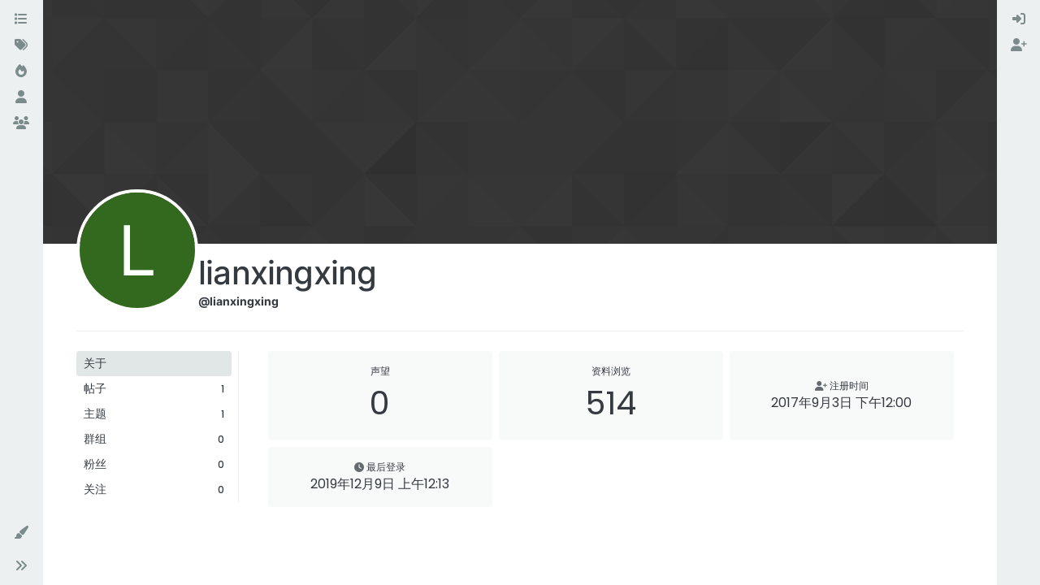

--- FILE ---
content_type: text/html; charset=utf-8
request_url: https://shine-it.net/user/lianxingxing
body_size: 9048
content:
<!DOCTYPE html>
<html lang="zh-CN" data-dir="ltr" style="direction: ltr;">
<head>
<title>lianxingxing | Odoo 中文社区</title>
<meta name="viewport" content="width&#x3D;device-width, initial-scale&#x3D;1.0" />
	<meta name="content-type" content="text/html; charset=UTF-8" />
	<meta name="apple-mobile-web-app-capable" content="yes" />
	<meta name="mobile-web-app-capable" content="yes" />
	<meta property="og:site_name" content="Odoo 中文社区" />
	<meta name="msapplication-badge" content="frequency=30; polling-uri=https://odoo.net.cn/sitemap.xml" />
	<meta name="theme-color" content="#ffffff" />
	<meta name="keywords" content="Odoo 中文,OpenERP 中文,Odoo,Odoo社区,Odoo中文社区,OpenERP,Odoo 中国,Odoo中国,Odoo培训,Odoo 二次开发,Odoo开发,Odoo教程" />
	<meta name="title" content="lianxingxing" />
	<meta name="description" />
	<meta property="og:title" content="lianxingxing" />
	<meta property="og:description" />
	<meta property="og:image" content="https://odoo.net.cn/assets/images/logo@3x.png" />
	<meta property="og:image:url" content="https://odoo.net.cn/assets/images/logo@3x.png" />
	<meta property="og:image:width" content="963" />
	<meta property="og:image:height" content="225" />
	<meta property="og:url" content="https://odoo.net.cn/user/lianxingxing" />
	
<link rel="stylesheet" type="text/css" href="/assets/client-flatly.css?v=7u2bf5a3bs3" />
<link rel="icon" type="image/x-icon" href="/assets/uploads/system/favicon.ico?v&#x3D;7u2bf5a3bs3" />
	<link rel="manifest" href="/manifest.webmanifest" crossorigin="use-credentials" />
	<link rel="search" type="application/opensearchdescription+xml" title="Odoo 中文社区" href="/osd.xml" />
	<link rel="apple-touch-icon" href="/assets/images/touch/512.png" />
	<link rel="icon" sizes="36x36" href="/assets/images/touch/36.png" />
	<link rel="icon" sizes="48x48" href="/assets/images/touch/48.png" />
	<link rel="icon" sizes="72x72" href="/assets/images/touch/72.png" />
	<link rel="icon" sizes="96x96" href="/assets/images/touch/96.png" />
	<link rel="icon" sizes="144x144" href="/assets/images/touch/144.png" />
	<link rel="icon" sizes="192x192" href="/assets/images/touch/192.png" />
	<link rel="icon" sizes="512x512" href="/assets/images/touch/512.png" />
	<link rel="prefetch" href="/assets/src/modules/composer.js?v&#x3D;7u2bf5a3bs3" />
	<link rel="prefetch" href="/assets/src/modules/composer/uploads.js?v&#x3D;7u2bf5a3bs3" />
	<link rel="prefetch" href="/assets/src/modules/composer/drafts.js?v&#x3D;7u2bf5a3bs3" />
	<link rel="prefetch" href="/assets/src/modules/composer/tags.js?v&#x3D;7u2bf5a3bs3" />
	<link rel="prefetch" href="/assets/src/modules/composer/categoryList.js?v&#x3D;7u2bf5a3bs3" />
	<link rel="prefetch" href="/assets/src/modules/composer/resize.js?v&#x3D;7u2bf5a3bs3" />
	<link rel="prefetch" href="/assets/src/modules/composer/autocomplete.js?v&#x3D;7u2bf5a3bs3" />
	<link rel="prefetch" href="/assets/templates/composer.tpl?v&#x3D;7u2bf5a3bs3" />
	<link rel="prefetch" href="/assets/language/zh-CN/topic.json?v&#x3D;7u2bf5a3bs3" />
	<link rel="prefetch" href="/assets/language/zh-CN/modules.json?v&#x3D;7u2bf5a3bs3" />
	<link rel="prefetch" href="/assets/language/zh-CN/tags.json?v&#x3D;7u2bf5a3bs3" />
	<link rel="stylesheet" href="https://odoo.net.cn/assets/plugins/nodebb-plugin-emoji/emoji/styles.css?v&#x3D;7u2bf5a3bs3" />
	<link rel="prefetch stylesheet" href="/assets/plugins/nodebb-plugin-markdown/styles/default.css" />
	<link rel="prefetch" href="/assets/language/zh-CN/markdown.json?v&#x3D;7u2bf5a3bs3" />
	
<script type="a65b40536a17e0b94acea80c-text/javascript">
var config = JSON.parse('{"relative_path":"","upload_url":"/assets/uploads","asset_base_url":"/assets","assetBaseUrl":"/assets","siteTitle":"Odoo \u4E2D\u6587\u793E\u533A","browserTitle":"Odoo \u4E2D\u6587\u793E\u533A","titleLayout":"&#123;pageTitle&#125; | &#123;browserTitle&#125;","showSiteTitle":true,"maintenanceMode":false,"postQueue":0,"minimumTitleLength":3,"maximumTitleLength":255,"minimumPostLength":8,"maximumPostLength":32767,"minimumTagsPerTopic":0,"maximumTagsPerTopic":5,"minimumTagLength":3,"maximumTagLength":15,"undoTimeout":10000,"useOutgoingLinksPage":false,"allowGuestHandles":false,"allowTopicsThumbnail":false,"usePagination":false,"disableChat":false,"disableChatMessageEditing":false,"maximumChatMessageLength":9007199254740991,"socketioTransports":["polling","websocket"],"socketioOrigins":"http://shine-it.net:* http://www.shine-it.net:* http://new.shine-it.net:* http://odoo.net.cn:* http://www.odoo.net.cn:* http://odoocn.org:* http://www.odoocn.org:*","websocketAddress":"","maxReconnectionAttempts":5,"reconnectionDelay":1500,"topicsPerPage":20,"postsPerPage":20,"maximumFileSize":20480,"theme:id":"nodebb-theme-harmony","theme:src":"https://cdn.jsdelivr.net/npm/bootswatch@5.2.3/dist/flatly/bootstrap.min.css","defaultLang":"zh-CN","userLang":"zh-CN","loggedIn":false,"uid":-1,"cache-buster":"v=7u2bf5a3bs3","topicPostSort":"oldest_to_newest","categoryTopicSort":"recently_replied","csrf_token":false,"searchEnabled":true,"searchDefaultInQuick":"titles","bootswatchSkin":"flatly","composer:showHelpTab":true,"enablePostHistory":true,"timeagoCutoff":30,"timeagoCodes":["af","am","ar","az-short","az","be","bg","bs","ca","cs","cy","da","de-short","de","dv","el","en-short","en","es-short","es","et","eu","fa-short","fa","fi","fr-short","fr","gl","he","hr","hu","hy","id","is","it-short","it","ja","jv","ko","ky","lt","lv","mk","nl","no","pl","pt-br-short","pt-br","pt-short","pt","ro","rs","ru","rw","si","sk","sl","sq","sr","sv","th","tr-short","tr","uk","ur","uz","vi","zh-CN","zh-TW"],"cookies":{"enabled":false,"message":"[[global:cookies.message]]","dismiss":"[[global:cookies.accept]]","link":"[[global:cookies.learn-more]]","link_url":"https:&#x2F;&#x2F;www.cookiesandyou.com"},"thumbs":{"size":512},"emailPrompt":1,"useragent":{"isSafari":false},"fontawesome":{"pro":false,"styles":["solid","brands","regular"],"version":"6.6.0"},"acpLang":"undefined","topicSearchEnabled":false,"disableCustomUserSkins":false,"defaultBootswatchSkin":"flatly","theme":{"enableQuickReply":true,"enableBreadcrumbs":true,"centerHeaderElements":false,"mobileTopicTeasers":false,"stickyToolbar":true,"autohideBottombar":true,"openSidebars":false,"chatModals":false},"openDraftsOnPageLoad":false,"spam-be-gone":{},"composer-default":{},"emojiCustomFirst":false,"question-and-answer":{"defaultCid_6":"on","forceQuestions":"off","defaultCid_2":"off","defaultCid_3":"off","defaultCid_4":"off","defaultCid_5":"off","defaultCid_7":"off","defaultCid_8":"off","defaultCid_9":"off","defaultCid_10":"off","defaultCid_11":"off","defaultCid_12":"off","defaultCid_13":"off","defaultCid_14":"off","defaultCid_15":"off","defaultCid_16":"off","defaultCid_18":"off","defaultCid_19":"off","toggleLock":"on","onlyAdmins":"off","defaultCid_20":"off","defaultCid_21":"off","defaultCid_22":"off","defaultCid_23":"off"},"markdown":{"highlight":1,"highlightLinesLanguageList":"[\\"python,py,gyp\\"]","hljsLanguages":["common"],"theme":"default.css","defaultHighlightLanguage":"","externalMark":false}}');
var app = {
user: JSON.parse('{"uid":-1,"username":"游客","displayname":"游客","userslug":"","fullname":"游客","email":"","icon:text":"?","icon:bgColor":"#aaa","groupTitle":"","groupTitleArray":[],"status":"offline","reputation":0,"email:confirmed":false,"unreadData":{"":{},"new":{},"watched":{},"unreplied":{}},"isAdmin":false,"isGlobalMod":false,"isMod":false,"privileges":{"chat":false,"chat:privileged":false,"upload:post:image":false,"upload:post:file":false,"signature":false,"invite":false,"group:create":false,"search:content":false,"search:users":false,"search:tags":false,"view:users":true,"view:tags":true,"view:groups":true,"local:login":false,"ban":false,"mute":false,"view:users:info":false},"blocks":[],"timeagoCode":"zh-CN","offline":true,"lastRoomId":null,"isEmailConfirmSent":false}')
};
document.documentElement.style.setProperty('--panel-offset', `${localStorage.getItem('panelOffset') || 0}px`);
</script>


</head>
<body class="page-user page-user-lianxingxing template-account-profile page-status-200 theme-harmony user-guest skin-flatly">
<a class="visually-hidden-focusable position-absolute top-0 start-0 p-3 m-3 bg-body" style="z-index: 1021;" href="#content">跳转至内容</a>
<div class="layout-container d-flex justify-content-between pb-4 pb-md-0">
<nav component="sidebar/left" class=" text-dark bg-light sidebar sidebar-left start-0 border-end vh-100 d-none d-lg-flex flex-column justify-content-between sticky-top">
<ul id="main-nav" class="list-unstyled d-flex flex-column w-100 gap-2 mt-2 overflow-y-auto">


<li class="nav-item mx-2 " title="版块">
<a class="nav-link navigation-link d-flex gap-2 justify-content-between align-items-center "  href="&#x2F;categories"  aria-label="版块">
<span class="d-flex gap-2 align-items-center text-nowrap truncate-open">
<span class="position-relative">

<i class="fa fa-fw fa-list" data-content=""></i>
<span component="navigation/count" class="visible-closed position-absolute top-0 start-100 translate-middle badge rounded-1 bg-primary hidden"></span>

</span>
<span class="nav-text small visible-open fw-semibold text-truncate">版块</span>
</span>
<span component="navigation/count" class="visible-open badge rounded-1 bg-primary hidden"></span>
</a>

</li>



<li class="nav-item mx-2 " title="标签">
<a class="nav-link navigation-link d-flex gap-2 justify-content-between align-items-center "  href="&#x2F;tags"  aria-label="标签">
<span class="d-flex gap-2 align-items-center text-nowrap truncate-open">
<span class="position-relative">

<i class="fa fa-fw fa-tags" data-content=""></i>
<span component="navigation/count" class="visible-closed position-absolute top-0 start-100 translate-middle badge rounded-1 bg-primary hidden"></span>

</span>
<span class="nav-text small visible-open fw-semibold text-truncate">标签</span>
</span>
<span component="navigation/count" class="visible-open badge rounded-1 bg-primary hidden"></span>
</a>

</li>



<li class="nav-item mx-2 " title="热门">
<a class="nav-link navigation-link d-flex gap-2 justify-content-between align-items-center "  href="&#x2F;popular"  aria-label="热门">
<span class="d-flex gap-2 align-items-center text-nowrap truncate-open">
<span class="position-relative">

<i class="fa fa-fw fa-fire" data-content=""></i>
<span component="navigation/count" class="visible-closed position-absolute top-0 start-100 translate-middle badge rounded-1 bg-primary hidden"></span>

</span>
<span class="nav-text small visible-open fw-semibold text-truncate">热门</span>
</span>
<span component="navigation/count" class="visible-open badge rounded-1 bg-primary hidden"></span>
</a>

</li>



<li class="nav-item mx-2 " title="用户">
<a class="nav-link navigation-link d-flex gap-2 justify-content-between align-items-center "  href="&#x2F;users"  aria-label="用户">
<span class="d-flex gap-2 align-items-center text-nowrap truncate-open">
<span class="position-relative">

<i class="fa fa-fw fa-user" data-content=""></i>
<span component="navigation/count" class="visible-closed position-absolute top-0 start-100 translate-middle badge rounded-1 bg-primary hidden"></span>

</span>
<span class="nav-text small visible-open fw-semibold text-truncate">用户</span>
</span>
<span component="navigation/count" class="visible-open badge rounded-1 bg-primary hidden"></span>
</a>

</li>



<li class="nav-item mx-2 " title="群组">
<a class="nav-link navigation-link d-flex gap-2 justify-content-between align-items-center "  href="&#x2F;groups"  aria-label="群组">
<span class="d-flex gap-2 align-items-center text-nowrap truncate-open">
<span class="position-relative">

<i class="fa fa-fw fa-group" data-content=""></i>
<span component="navigation/count" class="visible-closed position-absolute top-0 start-100 translate-middle badge rounded-1 bg-primary hidden"></span>

</span>
<span class="nav-text small visible-open fw-semibold text-truncate">群组</span>
</span>
<span component="navigation/count" class="visible-open badge rounded-1 bg-primary hidden"></span>
</a>

</li>


</ul>
<div class="sidebar-toggle-container align-self-start">

<div class="dropend m-2" component="skinSwitcher" title="皮肤">
<a data-bs-toggle="dropdown" href="#" role="button" class="nav-link position-relative" aria-haspopup="true" aria-expanded="false" aria-label="皮肤">
<span class="justify-content-between w-100">
<span class="d-flex gap-2 align-items-center text-nowrap truncate-open">
<span>
<i component="skinSwitcher/icon" class="fa fa-fw fa-paintbrush"></i>
</span>
<span class="nav-text small visible-open fw-semibold">皮肤</span>
</span>
</span>
</a>
<ul class="dropdown-menu p-1 text-sm overflow-auto p-1" role="menu">
<div class="d-flex">
<div>
<li class="dropdown-header">Light</li>
<div class="d-grid" style="grid-template-columns: 1fr 1fr;">

<li>
<a href="#" class="dropdown-item rounded-1" data-value="cerulean" role="menuitem">Cerulean <i class="fa fa-fw fa-check  invisible "></i></a>
</li>

<li>
<a href="#" class="dropdown-item rounded-1" data-value="cosmo" role="menuitem">Cosmo <i class="fa fa-fw fa-check  invisible "></i></a>
</li>

<li>
<a href="#" class="dropdown-item rounded-1" data-value="flatly" role="menuitem">Flatly <i class="fa fa-fw fa-check  invisible "></i></a>
</li>

<li>
<a href="#" class="dropdown-item rounded-1" data-value="journal" role="menuitem">Journal <i class="fa fa-fw fa-check  invisible "></i></a>
</li>

<li>
<a href="#" class="dropdown-item rounded-1" data-value="litera" role="menuitem">Litera <i class="fa fa-fw fa-check  invisible "></i></a>
</li>

<li>
<a href="#" class="dropdown-item rounded-1" data-value="lumen" role="menuitem">Lumen <i class="fa fa-fw fa-check  invisible "></i></a>
</li>

<li>
<a href="#" class="dropdown-item rounded-1" data-value="lux" role="menuitem">Lux <i class="fa fa-fw fa-check  invisible "></i></a>
</li>

<li>
<a href="#" class="dropdown-item rounded-1" data-value="materia" role="menuitem">Materia <i class="fa fa-fw fa-check  invisible "></i></a>
</li>

<li>
<a href="#" class="dropdown-item rounded-1" data-value="minty" role="menuitem">Minty <i class="fa fa-fw fa-check  invisible "></i></a>
</li>

<li>
<a href="#" class="dropdown-item rounded-1" data-value="morph" role="menuitem">Morph <i class="fa fa-fw fa-check  invisible "></i></a>
</li>

<li>
<a href="#" class="dropdown-item rounded-1" data-value="pulse" role="menuitem">Pulse <i class="fa fa-fw fa-check  invisible "></i></a>
</li>

<li>
<a href="#" class="dropdown-item rounded-1" data-value="sandstone" role="menuitem">Sandstone <i class="fa fa-fw fa-check  invisible "></i></a>
</li>

<li>
<a href="#" class="dropdown-item rounded-1" data-value="simplex" role="menuitem">Simplex <i class="fa fa-fw fa-check  invisible "></i></a>
</li>

<li>
<a href="#" class="dropdown-item rounded-1" data-value="sketchy" role="menuitem">Sketchy <i class="fa fa-fw fa-check  invisible "></i></a>
</li>

<li>
<a href="#" class="dropdown-item rounded-1" data-value="spacelab" role="menuitem">Spacelab <i class="fa fa-fw fa-check  invisible "></i></a>
</li>

<li>
<a href="#" class="dropdown-item rounded-1" data-value="united" role="menuitem">United <i class="fa fa-fw fa-check  invisible "></i></a>
</li>

<li>
<a href="#" class="dropdown-item rounded-1" data-value="yeti" role="menuitem">Yeti <i class="fa fa-fw fa-check  invisible "></i></a>
</li>

<li>
<a href="#" class="dropdown-item rounded-1" data-value="zephyr" role="menuitem">Zephyr <i class="fa fa-fw fa-check  invisible "></i></a>
</li>

</div>
</div>
<div>
<li class="dropdown-header">Dark</li>

<li>
<a href="#" class="dropdown-item rounded-1" data-value="cyborg" role="menuitem">Cyborg <i class="fa fa-fw fa-check  invisible "></i></a>
</li>

<li>
<a href="#" class="dropdown-item rounded-1" data-value="darkly" role="menuitem">Darkly <i class="fa fa-fw fa-check  invisible "></i></a>
</li>

<li>
<a href="#" class="dropdown-item rounded-1" data-value="quartz" role="menuitem">Quartz <i class="fa fa-fw fa-check  invisible "></i></a>
</li>

<li>
<a href="#" class="dropdown-item rounded-1" data-value="slate" role="menuitem">Slate <i class="fa fa-fw fa-check  invisible "></i></a>
</li>

<li>
<a href="#" class="dropdown-item rounded-1" data-value="solar" role="menuitem">Solar <i class="fa fa-fw fa-check  invisible "></i></a>
</li>

<li>
<a href="#" class="dropdown-item rounded-1" data-value="superhero" role="menuitem">Superhero <i class="fa fa-fw fa-check  invisible "></i></a>
</li>

<li>
<a href="#" class="dropdown-item rounded-1" data-value="vapor" role="menuitem">Vapor <i class="fa fa-fw fa-check  invisible "></i></a>
</li>

</div>
</div>
<hr class="my-1"/>
<div class="d-grid" style="grid-template-columns: 1fr 1fr;">

<li>
<a href="#" class="dropdown-item rounded-1" data-value="" role="menuitem">默认（Flatly） <i class="fa fa-fw fa-check "></i></a>
</li>

<li>
<a href="#" class="dropdown-item rounded-1" data-value="noskin" role="menuitem">不使用皮肤 <i class="fa fa-fw fa-check  invisible "></i></a>
</li>


</div>
</ul>
</div>

<div class="sidebar-toggle m-2 d-none d-lg-block">
<a href="#" role="button" component="sidebar/toggle" class="nav-link d-flex gap-2 align-items-center p-2 pointer w-100 text-nowrap" title="展开" aria-label="侧栏滚动">
<i class="fa fa-fw fa-angles-right"></i>
<i class="fa fa-fw fa-angles-left"></i>
<span class="nav-text visible-open fw-semibold small lh-1">折叠</span>
</a>
</div>
</div>
</nav>
<main id="panel" class="d-flex flex-column gap-3 flex-grow-1 mt-3" style="min-width: 0;">

<div class="container-lg px-md-4 brand-container">
<div class="col-12 d-flex border-bottom pb-3 ">
<div component="brand/wrapper" class="d-flex align-items-center gap-3 p-2 rounded-1 align-content-stretch ">


<a component="siteTitle" class="text-truncate align-self-stretch align-items-center d-flex" href="/">
<h1 class="fs-6 fw-bold text-body mb-0">Odoo 中文社区</h1>
</a>

</div>

</div>
</div>

<script type="a65b40536a17e0b94acea80c-text/javascript">
const headerEl = document.getElementById('header-menu');
if (headerEl) {
const rect = headerEl.getBoundingClientRect();
const offset = Math.max(0, rect.bottom);
document.documentElement.style.setProperty('--panel-offset', offset + `px`);
} else {
document.documentElement.style.setProperty('--panel-offset', `0px`);
}
</script>
<div class="container-lg px-md-4 d-flex flex-column gap-3 h-100 mb-5 mb-lg-0" id="content">
<noscript>
<div class="alert alert-danger">
<p>
Your browser does not seem to support JavaScript. As a result, your viewing experience will be diminished, and you have been placed in <strong>read-only mode</strong>.
</p>
<p>
Please download a browser that supports JavaScript, or enable it if it's disabled (i.e. NoScript).
</p>
</div>
</noscript>
<div class="account w-100 mx-auto">
<div class="cover position-absolute start-0 top-0 w-100" component="account/cover" style="background-image: url(/assets/images/cover-default.png); background-position: 50% 50%;">
<div class="container">



</div>
</div>
<div class="d-flex flex-column flex-md-row gap-2 w-100 pb-4 mb-4 mt-2 border-bottom">
<div  class="avatar-wrapper border border-white border-4 rounded-circle position-relative align-self-center align-self-md-start hover-parent" style="margin-top: -75px;">
<span title="lianxingxing" data-uid="9346" class="avatar  avatar-rounded" component="avatar/icon" style="--avatar-size: 142px; background-color: #33691e">L</span>

</div>
<div class="d-flex flex-column flex-md-row mt-1 justify-content-between w-100 gap-2">
<div class="d-flex flex-grow-1 flex-row gap-2">
<div class="d-flex flex-column gap-1">
<h2 class="fullname fw-semibold fs-2 tracking-tight mb-0">lianxingxing</h2>
<div class="d-flex flex-wrap gap-1 text-sm align-items-center">
<span class="username fw-bold">@lianxingxing</span>
<div class="d-flex align-items-center gap-1 p-1">

</div>
</div>
<div class="d-flex gap-2" component="user/badges"></div>

</div>
</div>
<div class="flex-shrink-0 d-flex gap-1 align-self-stretch align-self-md-start justify-content-end">





</div>
</div>
</div>
<div data-widget-area="header">

</div>
<div class="d-flex flex-column flex-md-row">
<div class="flex-shrink-0 pe-2 border-end-md text-sm mb-3 flex-basis-md-200">
<div class="sticky-md-top d-flex flex-row flex-md-column flex-wrap gap-1" style="top: 1rem;z-index: 1;">
<a href="/user/lianxingxing" class="btn btn-ghost btn-sm text-start ff-secondary fw-semibold active">
<div class="flex-grow-1">关于</div>
</a>
<a href="/user/lianxingxing/posts"class="btn btn-ghost btn-sm text-start ff-secondary fw-semibold d-flex gap-2 align-items-center





">
<div class="flex-grow-1">帖子</div>
<span class="flex-shrink-0 text-xs" title="1">1</span>
</a>
<a href="/user/lianxingxing/topics" class="btn btn-ghost btn-sm text-start ff-secondary fw-semibold d-flex gap-2 align-items-center


">
<div class="flex-grow-1">主题</div>
<span class="flex-shrink-0 text-xs" title="1">1</span>
</a>
<a href="/user/lianxingxing/groups" class="btn btn-ghost btn-sm text-start ff-secondary fw-semibold d-flex gap-2 align-items-center
">
<div class="flex-grow-1">群组</div>
<span class="flex-shrink-0 text-xs" title="0">0</span>
</a>
<a href="/user/lianxingxing/followers" class="btn btn-ghost btn-sm text-start ff-secondary fw-semibold d-flex gap-2 align-items-center
">
<div class="flex-grow-1">粉丝</div>
<span class="flex-shrink-0 text-xs" title="0">0</span>
</a>
<a href="/user/lianxingxing/following" class="btn btn-ghost btn-sm text-start ff-secondary fw-semibold d-flex gap-2 align-items-center
">
<div class="flex-grow-1">关注</div>
<span class="flex-shrink-0 text-xs" title="0">0</span>
</a>




</div>
</div>
<div class="account-content flex-grow-1 ps-md-2 ps-lg-3 ps-xl-4" style="min-width: 0;">



<div class="account-stats container">
<div class="row row-cols-2 row-cols-xl-3 row-cols-xxl-4 g-2">

<div class="stat">
<div class="align-items-center justify-content-center card card-header px-0 py-3 border-0 rounded-1 h-100">
<span class="stat-label text-xs fw-semibold">声望</span>
<span class="fs-2 ff-secondary" title="0">0</span>
</div>
</div>

<div class="stat">
<div class="align-items-center justify-content-center card card-header px-0 py-3 border-0 rounded-1 h-100">
<span class="stat-label text-xs fw-semibold">资料浏览</span>
<span class="fs-2 ff-secondary" title="
514">514</span>
</div>
</div>
<div class="stat">
<div class="align-items-center justify-content-center card card-header px-0 py-3 border-0 rounded-1 h-100 gap-2">
<span class="stat-label text-xs fw-semibold"><i class="text-muted fa-solid fa-user-plus"></i> <span>注册时间</span></span>
<span class="timeago fs-6 ff-secondary" title="2017-09-03T12:00:35.048Z"></span>
</div>
</div>
<div class="stat">
<div class="align-items-center justify-content-center card card-header px-0 py-3 border-0 rounded-1 h-100 gap-2">
<span class="stat-label text-xs fw-semibold"><i class="text-muted fa-solid fa-clock"></i> <span>最后登录</span></span>
<span class="timeago text-center text-break w-100 px-2 fs-6 ff-secondary" title="2019-12-09T00:13:29.724Z"></span>
</div>
</div>




</div>
</div>
</div>
</div>
</div><script id="ajaxify-data" type="application/json">{"uid":9346,"username":"lianxingxing","userslug":"lianxingxing","email":"","email:confirmed":true,"joindate":1504440035048,"lastonline":1575850409724,"picture":null,"icon:bgColor":"#33691e","fullname":"","location":"","birthday":"","website":"","aboutme":"","signature":"","uploadedpicture":null,"profileviews":514,"reputation":0,"postcount":1,"topiccount":1,"lastposttime":1504440117412,"banned":false,"banned:expire":0,"status":"offline","flags":null,"followerCount":0,"followingCount":0,"cover:url":"/assets/images/cover-default.png","cover:position":"50% 50%","groupTitle":null,"mutedUntil":0,"mutedReason":null,"displayname":"lianxingxing","groupTitleArray":[],"icon:text":"L","joindateISO":"2017-09-03T12:00:35.048Z","lastonlineISO":"2019-12-09T00:13:29.724Z","muted":false,"banned_until":0,"banned_until_readable":"Not Banned","aboutmeParsed":"","age":0,"emailHidden":true,"emailClass":"","moderationNote":"","isBlocked":false,"yourid":-1,"theirid":9346,"isTargetAdmin":false,"isAdmin":false,"isGlobalModerator":false,"isModerator":false,"isAdminOrGlobalModerator":false,"isAdminOrGlobalModeratorOrModerator":false,"isSelfOrAdminOrGlobalModerator":false,"canEdit":false,"canBan":false,"canMute":false,"canFlag":false,"canChangePassword":false,"isSelf":false,"isFollowing":false,"canChat":false,"hasPrivateChat":0,"iconBackgrounds":["#f44336","#e91e63","#9c27b0","#673ab7","#3f51b5","#2196f3","#009688","#1b5e20","#33691e","#827717","#e65100","#ff5722","#795548","#607d8b"],"showHidden":false,"allowProfilePicture":true,"allowCoverPicture":true,"allowProfileImageUploads":1,"allowedProfileImageExtensions":".png, .jpeg, .bmp, .gif, .jpg","groups":[],"selectedGroup":[],"disableSignatures":false,"reputation:disabled":false,"downvote:disabled":false,"profile_links":[],"websiteLink":"http://","websiteName":"","username:disableEdit":0,"email:disableEdit":1,"blocksCount":0,"counts":{"posts":1,"best":0,"controversial":0,"topics":1,"groups":0,"following":0,"followers":0},"posts":[{"pid":23800,"tid":4722,"content":"<p dir=\"auto\">回复: <a href=\"/topic/2271/%E5%88%9D%E5%A7%8B%E5%8C%96%E6%8C%87%E5%8D%97\">初始化指南<\/a><\/p>\n","uid":9346,"timestamp":1504440117412,"deleted":false,"upvotes":0,"downvotes":0,"replies":0,"votes":0,"timestampISO":"2017-09-03T12:01:57.412Z","user":{"uid":9346,"username":"lianxingxing","userslug":"lianxingxing","picture":null,"status":"offline","displayname":"lianxingxing","icon:bgColor":"#33691e","icon:text":"L"},"topic":{"uid":9346,"tid":4722,"title":"好东西，一直在研究财务相关模块","cid":4,"tags":[],"slug":"4722/好东西-一直在研究财务相关模块","deleted":0,"scheduled":false,"postcount":1,"mainPid":23800,"teaserPid":null,"timestamp":1504440117412,"titleRaw":"好东西，一直在研究财务相关模块","timestampISO":"2017-09-03T12:01:57.412Z","isQuestion":null,"isSolved":null},"category":{"cid":4,"name":"Odoo 文档合作","icon":"fa-comment","slug":"4/odoo-文档合作","parentCid":0,"bgColor":"#ab1290","color":"#FFFFFF","backgroundImage":"","imageClass":"cover"},"isMainPost":true}],"latestPosts":[{"pid":23800,"tid":4722,"content":"<p dir=\"auto\">回复: <a href=\"/topic/2271/%E5%88%9D%E5%A7%8B%E5%8C%96%E6%8C%87%E5%8D%97\">初始化指南<\/a><\/p>\n","uid":9346,"timestamp":1504440117412,"deleted":false,"upvotes":0,"downvotes":0,"replies":0,"votes":0,"timestampISO":"2017-09-03T12:01:57.412Z","user":{"uid":9346,"username":"lianxingxing","userslug":"lianxingxing","picture":null,"status":"offline","displayname":"lianxingxing","icon:bgColor":"#33691e","icon:text":"L"},"topic":{"uid":9346,"tid":4722,"title":"好东西，一直在研究财务相关模块","cid":4,"tags":[],"slug":"4722/好东西-一直在研究财务相关模块","deleted":0,"scheduled":false,"postcount":1,"mainPid":23800,"teaserPid":null,"timestamp":1504440117412,"titleRaw":"好东西，一直在研究财务相关模块","timestampISO":"2017-09-03T12:01:57.412Z","isQuestion":null,"isSolved":null},"category":{"cid":4,"name":"Odoo 文档合作","icon":"fa-comment","slug":"4/odoo-文档合作","parentCid":0,"bgColor":"#ab1290","color":"#FFFFFF","backgroundImage":"","imageClass":"cover"},"isMainPost":true}],"bestPosts":[],"breadcrumbs":[{"text":"[[global:home]]","url":"https://odoo.net.cn"},{"text":"lianxingxing"}],"title":"lianxingxing","loggedIn":false,"loggedInUser":{"uid":-1,"username":"[[global:guest]]","picture":"","icon:text":"?","icon:bgColor":"#aaa"},"relative_path":"","template":{"name":"account/profile","account/profile":true},"url":"/user/lianxingxing","bodyClass":"page-user page-user-lianxingxing template-account-profile page-status-200 theme-harmony user-guest","_header":{"tags":{"meta":[{"name":"viewport","content":"width&#x3D;device-width, initial-scale&#x3D;1.0"},{"name":"content-type","content":"text/html; charset=UTF-8","noEscape":true},{"name":"apple-mobile-web-app-capable","content":"yes"},{"name":"mobile-web-app-capable","content":"yes"},{"property":"og:site_name","content":"Odoo 中文社区"},{"name":"msapplication-badge","content":"frequency=30; polling-uri=https://odoo.net.cn/sitemap.xml","noEscape":true},{"name":"theme-color","content":"#ffffff"},{"name":"keywords","content":"Odoo 中文,OpenERP 中文,Odoo,Odoo社区,Odoo中文社区,OpenERP,Odoo 中国,Odoo中国,Odoo培训,Odoo 二次开发,Odoo开发,Odoo教程"},{"name":"title","content":"lianxingxing","noEscape":true},{"name":"description","content":""},{"property":"og:title","content":"lianxingxing","noEscape":true},{"property":"og:description","content":""},{"property":"og:image","content":"https://odoo.net.cn/assets/images/logo@3x.png","noEscape":true},{"property":"og:image:url","content":"https://odoo.net.cn/assets/images/logo@3x.png","noEscape":true},{"property":"og:image:width","content":"963"},{"property":"og:image:height","content":"225"},{"content":"https://odoo.net.cn/user/lianxingxing","property":"og:url"}],"link":[{"rel":"icon","type":"image/x-icon","href":"/assets/uploads/system/favicon.ico?v&#x3D;7u2bf5a3bs3"},{"rel":"manifest","href":"/manifest.webmanifest","crossorigin":"use-credentials"},{"rel":"search","type":"application/opensearchdescription+xml","title":"Odoo 中文社区","href":"/osd.xml"},{"rel":"apple-touch-icon","href":"/assets/images/touch/512.png"},{"rel":"icon","sizes":"36x36","href":"/assets/images/touch/36.png"},{"rel":"icon","sizes":"48x48","href":"/assets/images/touch/48.png"},{"rel":"icon","sizes":"72x72","href":"/assets/images/touch/72.png"},{"rel":"icon","sizes":"96x96","href":"/assets/images/touch/96.png"},{"rel":"icon","sizes":"144x144","href":"/assets/images/touch/144.png"},{"rel":"icon","sizes":"192x192","href":"/assets/images/touch/192.png"},{"rel":"icon","sizes":"512x512","href":"/assets/images/touch/512.png"},{"rel":"prefetch","href":"/assets/src/modules/composer.js?v&#x3D;7u2bf5a3bs3"},{"rel":"prefetch","href":"/assets/src/modules/composer/uploads.js?v&#x3D;7u2bf5a3bs3"},{"rel":"prefetch","href":"/assets/src/modules/composer/drafts.js?v&#x3D;7u2bf5a3bs3"},{"rel":"prefetch","href":"/assets/src/modules/composer/tags.js?v&#x3D;7u2bf5a3bs3"},{"rel":"prefetch","href":"/assets/src/modules/composer/categoryList.js?v&#x3D;7u2bf5a3bs3"},{"rel":"prefetch","href":"/assets/src/modules/composer/resize.js?v&#x3D;7u2bf5a3bs3"},{"rel":"prefetch","href":"/assets/src/modules/composer/autocomplete.js?v&#x3D;7u2bf5a3bs3"},{"rel":"prefetch","href":"/assets/templates/composer.tpl?v&#x3D;7u2bf5a3bs3"},{"rel":"prefetch","href":"/assets/language/zh-CN/topic.json?v&#x3D;7u2bf5a3bs3"},{"rel":"prefetch","href":"/assets/language/zh-CN/modules.json?v&#x3D;7u2bf5a3bs3"},{"rel":"prefetch","href":"/assets/language/zh-CN/tags.json?v&#x3D;7u2bf5a3bs3"},{"rel":"stylesheet","href":"https://odoo.net.cn/assets/plugins/nodebb-plugin-emoji/emoji/styles.css?v&#x3D;7u2bf5a3bs3"},{"rel":"prefetch stylesheet","type":"","href":"/assets/plugins/nodebb-plugin-markdown/styles/default.css"},{"rel":"prefetch","href":"/assets/language/zh-CN/markdown.json?v&#x3D;7u2bf5a3bs3"}]}},"widgets":{}}</script></div><!-- /.container#content -->
</main>
<nav component="sidebar/right" class=" text-dark bg-light sidebar sidebar-right end-0 border-start vh-100 d-none d-lg-flex flex-column sticky-top">

<ul id="logged-out-menu" class="list-unstyled d-flex flex-column w-100 gap-2 mt-2" role="menu">
<li class="nav-item mx-2 order-last order-md-first" title="登录" role="menuitem">
<a class="nav-link" href="/login" aria-label="登录">
<span class="d-flex gap-2 align-items-center text-nowrap truncate-open">
<span class="position-relative">
<i class="fa fa-fw fa-sign-in"></i>
</span>
<span class="nav-text small visible-open fw-semibold">登录</span>
</span>
</a>
</li>
<hr class="my-2 mx-2 visible-open">

<li class="nav-item mx-2" title="注册" role="menuitem">
<span class="text-xs visible-open">没有帐号？</span>
<a class="nav-link" href="/register" aria-label="注册">
<span class="d-flex gap-2 align-items-center text-nowrap truncate-open">
<span class="position-relative">
<i class="fa fa-fw fa-user-plus"></i>
</span>
<span class="nav-text small visible-open fw-semibold">注册</span>
</span>
</a>
</li>
<hr class="my-2 mx-2 visible-open">



<li component="sidebar/search" class="visible-open nav-item mx-2 search">
<div class="d-flex gap-2 py-1 px-2 align-items-center" title="登录或注册以进行搜索。">
<i class="fa fa-fw fa-search"></i>
<span class="nav-text visible-open text-xs">登录或注册以进行搜索。</span>
</div>
</li>


</ul>

<div class="visible-open small text-secondary mt-auto" data-widget-area="sidebar-footer">

</div>
</nav>
</div>
<div component="bottombar" class="bottombar d-flex flex-column d-lg-none fixed-bottom ff-secondary gap-1 align-items-center" style="bottom: 0px;">
<div class="d-flex w-100">
<div class="pagination-block text-bg-light m-2 rounded-1 border border-gray-300 w-100" style="height:30px;">
<div class="position-relative">
<div class="progress-bar rounded-1 bg-info d-block position-absolute" style="height:28px;"></div>
</div>
<div class="wrapper dropup-center d-flex align-items-center justify-content-between w-100 h-100" style="padding: 5px 0px;">
<div class="d-flex">
<div class="lh-1 px-2">
<i class="fa fa-angles-left pointer fa-fw pagetop fs-5" style="z-index: 1;"></i>
</div>

</div>
<a href="#" class="text-reset dropdown-toggle d-inline-block px-3 text-decoration-none" data-bs-toggle="dropdown" aria-haspopup="true" aria-expanded="false">
<span class="d-inline-flex gap-2 align-items-center pagination-text position-relative fw-bold"></span>
</a>
<div class="d-flex">

<div class="lh-1 px-2">
<i class="fa fa-angles-right pointer fa-fw pagebottom fs-5" style="z-index: 1;"></i>
</div>
</div>
<ul class="dropdown-menu p-0" role="menu" style="width: 100%;">
<li class="p-3">
<div class="row">
<div class="col-8 post-content overflow-hidden mb-3" style="height: 350px;"></div>
<div class="col-4 ps-0 text-end">
<div class="scroller-content">
<span class="pointer pagetop">第一个帖子 <i class="fa fa-angle-double-up"></i></span>
<div class="scroller-container border-gray-200" style="height: 300px;">
<div class="scroller-thumb position-relative text-nowrap" style="height: 40px;">
<span class="thumb-text text-sm fw-bold user-select-none position-relative pe-2" style="top: -15px;"></span>
<div class="rounded-2 scroller-thumb-icon bg-primary d-inline-block position-relative" style="width: 9px; height:40px;"></div>
</div>
</div>
<span class="pointer pagebottom">最后一个帖子 <i class="fa fa-angle-double-down"></i></span>
</div>
</div>
</div>
<div class="row">
<div class="col-6">
<button id="myNextPostBtn" class="btn btn-outline-secondary form-control text-truncate" disabled>转到我的下一个帖子</button>
</div>
<div class="col-6">
<input type="number" class="form-control" id="indexInput" placeholder="跳转到帖子">
</div>
</div>
</li>
</ul>
</div>
</div>
</div>
<div class="bottombar-nav p-2 text-dark bg-light d-flex justify-content-between align-items-center w-100">
<div class="bottombar-nav-left d-flex gap-3 align-items-center">
<div>
<a href="#" role="button" class="nav-link d-flex justify-content-between align-items-center position-relative" data-bs-toggle="dropdown" aria-haspopup="true" aria-expanded="false">
<span class="position-relative">
<i class="fa fa-fw fa-lg fa-bars"></i>
<span component="unread/count" data-unread-url="/unread" class="position-absolute top-0 start-100 translate-middle badge rounded-1 bg-primary hidden">0</span>
</span>
</a>
<ul class="navigation-dropdown dropdown-menu" role="menu">


<li class="nav-item " title="版块">
<a class="nav-link navigation-link px-3 py-2 "  href="&#x2F;categories" >
<span class="d-inline-flex justify-content-between align-items-center w-100">
<span class="text-nowrap">

<i class="fa fa-fw fa-list" data-content=""></i>

<span class="nav-text px-2 fw-semibold">版块</span>
</span>
<span component="navigation/count" class="badge rounded-1 bg-primary hidden"></span>
</span>
</a>

</li>



<li class="nav-item " title="标签">
<a class="nav-link navigation-link px-3 py-2 "  href="&#x2F;tags" >
<span class="d-inline-flex justify-content-between align-items-center w-100">
<span class="text-nowrap">

<i class="fa fa-fw fa-tags" data-content=""></i>

<span class="nav-text px-2 fw-semibold">标签</span>
</span>
<span component="navigation/count" class="badge rounded-1 bg-primary hidden"></span>
</span>
</a>

</li>



<li class="nav-item " title="热门">
<a class="nav-link navigation-link px-3 py-2 "  href="&#x2F;popular" >
<span class="d-inline-flex justify-content-between align-items-center w-100">
<span class="text-nowrap">

<i class="fa fa-fw fa-fire" data-content=""></i>

<span class="nav-text px-2 fw-semibold">热门</span>
</span>
<span component="navigation/count" class="badge rounded-1 bg-primary hidden"></span>
</span>
</a>

</li>



<li class="nav-item " title="用户">
<a class="nav-link navigation-link px-3 py-2 "  href="&#x2F;users" >
<span class="d-inline-flex justify-content-between align-items-center w-100">
<span class="text-nowrap">

<i class="fa fa-fw fa-user" data-content=""></i>

<span class="nav-text px-2 fw-semibold">用户</span>
</span>
<span component="navigation/count" class="badge rounded-1 bg-primary hidden"></span>
</span>
</a>

</li>



<li class="nav-item " title="群组">
<a class="nav-link navigation-link px-3 py-2 "  href="&#x2F;groups" >
<span class="d-inline-flex justify-content-between align-items-center w-100">
<span class="text-nowrap">

<i class="fa fa-fw fa-group" data-content=""></i>

<span class="nav-text px-2 fw-semibold">群组</span>
</span>
<span component="navigation/count" class="badge rounded-1 bg-primary hidden"></span>
</span>
</a>

</li>


</ul>
</div>
</div>
<div class="bottombar-nav-right d-flex gap-3 align-items-center">
<div>

<ul id="logged-out-menu" class="list-unstyled d-flex w-100 gap-3 mb-0 logged-out-menu">


<li class="nav-item mx-2" title="注册">
<a class="nav-link" href="/register">
<i class="fa fa-fw fa-user-plus"></i>
</a>
</li>

<li class="nav-item mx-2" title="登录">
<a class="nav-link" href="/login">
<i class="fa fa-fw fa-sign-in"></i>
</a>
</li>
</ul>

</div>
</div>
</div>
</div>

<script defer src="/assets/nodebb.min.js?v=7u2bf5a3bs3" type="a65b40536a17e0b94acea80c-text/javascript"></script>

<script type="a65b40536a17e0b94acea80c-text/javascript">
if (document.readyState === 'loading') {
document.addEventListener('DOMContentLoaded', prepareFooter);
} else {
prepareFooter();
}
function prepareFooter() {

$(document).ready(function () {
app.coldLoad();
});
}
</script>
<script src="/cdn-cgi/scripts/7d0fa10a/cloudflare-static/rocket-loader.min.js" data-cf-settings="a65b40536a17e0b94acea80c-|49" defer></script><script defer src="https://static.cloudflareinsights.com/beacon.min.js/vcd15cbe7772f49c399c6a5babf22c1241717689176015" integrity="sha512-ZpsOmlRQV6y907TI0dKBHq9Md29nnaEIPlkf84rnaERnq6zvWvPUqr2ft8M1aS28oN72PdrCzSjY4U6VaAw1EQ==" data-cf-beacon='{"version":"2024.11.0","token":"6f350f6c9fb742eea3dc86a096742b8a","r":1,"server_timing":{"name":{"cfCacheStatus":true,"cfEdge":true,"cfExtPri":true,"cfL4":true,"cfOrigin":true,"cfSpeedBrain":true},"location_startswith":null}}' crossorigin="anonymous"></script>
</body>
</html>

--- FILE ---
content_type: application/javascript; charset=UTF-8
request_url: https://shine-it.net/assets/41427.35a227133285784bce6f.min.js
body_size: 10387
content:
"use strict";(self.webpackChunknodebb=self.webpackChunknodebb||[]).push([[41427,61861,99127,34590,13201,98813,68326,87549,34271,1091,25432,15794,92717,87212,33069,49897,69749],{86174:(C,E,l)=>{var g,d;g=[l(19046),l(71949),l(11599),l(29930)],d=function(m,p,a,u){const w={};w.prepareDOM=function(){app.user.uid>0&&m.initUnreadTopics(),p.prepareDOM(),a.prepareDOM(),c(),h(),y()};function c(){$('[component="header/usercontrol"] [data-status]').off("click").on("click",function(n){const o=$(this).attr("data-status");socket.emit("user.setStatus",o,function(i){if(i)return u.error(i);$('[data-uid="'+app.user.uid+'"] [component="user/status"], [component="header/profilelink"] [component="user/status"]').removeClass("away online dnd offline").addClass(o),$('[component="header/usercontrol"] [data-status]').each(function(){$(this).toggleClass("selected",$(this).attr("data-status")===o)}),app.user.status=o}),n.preventDefault()})}function h(){const n=utils.findBootstrapEnvironment();n==="xs"||n==="sm"||utils.isTouchDevice()||$("#header-menu #main-nav").tooltip({selector:".nav-item",placement:"bottom",trigger:"hover",container:"body",animation:!1})}function y(){$("body").on("click",'[component="user/logout"]',function(){return l.e(20739).then(function(){var n=[l(75427)];(function(o){o()}).apply(null,n)}).catch(l.oe),!1})}return w}.apply(E,g),d!==void 0&&(C.exports=d)},11599:(C,E,l)=>{var g,d;g=[l(52473),l(91749),l(49897)],d=function(m,p,a){const u={};u.prepareDOM=function(){const n=$('[component="chat/dropdown"]');n.length&&(n.on("show.bs.dropdown",o=>{y("loadChatsDropdown",$(o.target).parent().find('[component="chat/list"]'))}),n.each((o,i)=>{const t=$(i).parent().find(".dropdown-menu");t.hasClass("show")&&y("loadChatsDropdown",t.find('[component="chat/list"]'))}),socket.removeListener("event:chats.receive",w),socket.on("event:chats.receive",w),socket.removeListener("event:chats.typing",c),socket.on("event:chats.typing",c),socket.removeListener("event:chats.roomRename",h),socket.on("event:chats.roomRename",h),socket.on("event:unread.updateChatCount",async function(o){if(o){const[f,D]=await app.require(["chat","forum/chats"]);if(f.isFromBlockedUser(o.fromUid)||f.isLookingAtRoom(o.roomId)||app.user.uid===parseInt(o.fromUid,10))return;D.markChatPageElUnread(o),D.updateTeaser(o.roomId,o.teaser)}let{count:i}=await a.get("/chats/unread");const t=m.get("chat/icon");i=Math.max(0,i),t.toggleClass("fa-comment",i>0).toggleClass("fa-comment-o",i<=0);const r=i>99?"99+":i;m.get("chat/icon").toggleClass("unread-count",i>0).attr("data-content",r),m.get("chat/count").toggleClass("hidden",i<=0).text(r),p.fire("action:chat.updateCount",{count:i})}))};function w(n){y("onChatMessageReceived",n)}function c(n){y("onUserTyping",n)}function h(n){y("onRoomRename",n)}async function y(n,o){(await app.require("chat"))[n](o)}return u}.apply(E,g),d!==void 0&&(C.exports=d)},71949:(C,E,l)=>{var g;g=function(){const d={};d.prepareDOM=function(){const u=$('[component="notifications"] [data-bs-toggle="dropdown"]');u.length&&(u.on("show.bs.dropdown",w=>{a("loadNotifications",$(w.target).parent().find('[component="notifications/list"]'))}),u.each((w,c)=>{const h=$(c).parent().find(".dropdown-menu");h.hasClass("show")&&a("loadNotifications",h.find('[component="notifications/list"]'))}),socket.removeListener("event:new_notification",m),socket.on("event:new_notification",m),socket.removeListener("event:notifications.updateCount",p),socket.on("event:notifications.updateCount",p))};function m(u){a("onNewNotification",u)}function p(u){a("updateNotifCount",u)}function a(u,w){Promise.all([l.e(65928),l.e(81307)]).then(function(){var c=[l(36849)];(function(h){h[u](w)}).apply(null,c)}).catch(l.oe)}return d}.call(E,l,E,C),g!==void 0&&(C.exports=g)},19046:(C,E,l)=>{var g,d;g=[l(91749)],d=function(m){const p={},a={ignoring:1,notwatching:2,watching:3};p.initUnreadTopics=function(){const c=app.user.unreadData;function h(o){if(o&&o.posts&&o.posts.length&&c){const i=o.posts[0];if(parseInt(i.uid,10)===parseInt(app.user.uid,10)||!i.topic.isFollowing&&i.categoryWatchState!==a.watching)return;const t=i.topic.tid;(!c[""][t]||!c.new[t]||!c.watched[t]||!c.unreplied[t])&&n(t),c[""][t]||(y(""),c[""][t]=!0),i.isMain&&parseInt(i.uid,10)!==parseInt(app.user.uid,10)&&!c.new[t]&&(y("new"),c.new[t]=!0),parseInt(i.topic.postcount,10)<=1&&!c.unreplied[t]&&(y("unreplied"),c.unreplied[t]=!0),i.topic.isFollowing&&!c.watched[t]&&(y("watched"),c.watched[t]=!0)}}function y(o){const i="/unread"+(o?"?filter="+o:""),t=1+parseInt($('a[href="'+config.relative_path+i+'"].navigation-link i').attr("data-content"),10);w(i,t)}function n(o){$('[data-tid="'+o+'"]').addClass("unread")}$(window).on("action:ajaxify.end",function(){ajaxify.data.template.topic&&["","new","watched","unreplied"].forEach(function(o){delete c[o][ajaxify.data.tid]})}),socket.removeListener("event:new_post",h),socket.on("event:new_post",h),socket.removeListener("event:unread.updateCount",u),socket.on("event:unread.updateCount",u)};function u(c){w("/unread",c.unreadTopicCount),w("/unread?filter=new",c.unreadNewTopicCount),w("/unread?filter=watched",c.unreadWatchedTopicCount),w("/unread?filter=unreplied",c.unreadUnrepliedTopicCount)}function w(c,h){if(!utils.isNumber(h))return;h=Math.max(0,h);const y=h>99?"99+":h,n=$('a[href="'+config.relative_path+c+'"].navigation-link');n.find("i").toggleClass("unread-count",h>0).attr("data-content",y),n.find('[component="navigation/count"]').toggleClass("hidden",h<=0).text(h),n.length&&($('#mobile-menu [data-unread-url="'+c+'"]').attr("data-content",y),$('[component="unread/count"][data-unread-url="'+c+'"]').toggleClass("hidden",h<=0).text(y)),m.fire("action:unread.updateCount",{url:c,count:h})}return p.updateUnreadTopicCount=w,p}.apply(E,g),d!==void 0&&(C.exports=d)},25967:(C,E,l)=>{var g,d;g=[l(40027)],d=function(m){const p={};return p.init=function(){$("body").on("click",'[component="pagination/select-page"]',function(){return m.prompt("[[global:enter-page-number]]",function(a){p.loadPage(a)}),!1})},p.loadPage=function(a,u){if(u=u||function(){},a=parseInt(a,10),!utils.isNumber(a)||a<1||a>ajaxify.data.pagination.pageCount)return;const w=utils.params();w.page=a;const c=window.location.pathname+"?"+$.param(w);ajaxify.go(c,u)},p.nextPage=function(a){p.loadPage(ajaxify.data.pagination.currentPage+1,a)},p.previousPage=function(a){p.loadPage(ajaxify.data.pagination.currentPage-1,a)},p}.apply(E,g),d!==void 0&&(C.exports=d)},49897:(C,E,l)=>{l.r(E),l.d(E,{del:()=>i,get:()=>c,head:()=>h,patch:()=>n,post:()=>y,put:()=>o});var g=l(91749),d=l.n(g),m=l(40027),p=l.n(m);const a=config.relative_path+"/api/v3";async function u(t,r){if(t.url=t.url.startsWith("/api")?config.relative_path+t.url:a+t.url,typeof r=="function"){w(t).then(f=>r(null,f),f=>r(f));return}try{return await w(t)}catch(f){if(f.message==="A valid login session was not found. Please log in and try again."){const{url:D}=await(0,g.fire)("filter:admin.reauth",{url:"login"});return(0,m.confirm)("[[error:api.reauth-required]]",x=>{x&&ajaxify.go(D)})}throw f}}async function w(t){const{url:r}=t;delete t.url,t.data&&!(t.data instanceof FormData)&&(t.data=JSON.stringify(t.data||{}),t.headers["content-type"]="application/json; charset=utf-8"),{options:t}=await(0,g.fire)("filter:api.options",{options:t}),t.data&&(t.body=t.data,delete t.data);const f=await fetch(r,t),{headers:D}=f,x=D.get("content-type"),S=x&&x.startsWith("application/json");let k;if(t.method!=="HEAD"&&(S?k=await f.json():k=await f.text()),!f.ok)throw k?new Error(S?k.status.message:k):new Error(f.statusText);return S&&k&&k.hasOwnProperty("status")&&k.hasOwnProperty("response")?k.response:k}function c(t,r,f){return u({url:t+(r&&Object.keys(r).length?"?"+$.param(r):"")},f)}function h(t,r,f){return u({url:t+(r&&Object.keys(r).length?"?"+$.param(r):""),method:"HEAD"},f)}function y(t,r,f){return u({url:t,method:"POST",data:r,headers:{"x-csrf-token":config.csrf_token}},f)}function n(t,r,f){return u({url:t,method:"PATCH",data:r,headers:{"x-csrf-token":config.csrf_token}},f)}function o(t,r,f){return u({url:t,method:"PUT",data:r,headers:{"x-csrf-token":config.csrf_token}},f)}function i(t,r,f){return u({url:t,method:"DELETE",data:r,headers:{"x-csrf-token":config.csrf_token}},f)}},29869:C=>{C.exports=function(E,l,g){l.setGlobal("true",!0),l.setGlobal("false",!1);const d=24*60*60*1e3,m={displayMenuItem:a,buildMetaTag:u,buildLinkTag:w,stringify:c,escape:h,stripTags:y,buildCategoryIcon:n,buildCategoryLabel:o,generateCategoryBackground:i,generateChildrenCategories:t,generateTopicClass:r,membershipBtn:f,spawnPrivilegeStates:D,localeToHTML:x,renderTopicImage:S,renderDigestAvatar:k,userAgentIcons:A,buildAvatar:T,increment:P,generateWroteReplied:B,generateRepliedTo:R,generateWrote:F,isoTimeToLocaleString:O,shouldHideReplyContainer:j,humanReadableNumber:K,formattedNumber:H,txEscape:z,generatePlaceholderWave:Y,register:q,__escape:p};function p(e){return e}function a(e,s){const v=e.navigation[s];return!(!v||v.route.match("/users")&&e.user&&!e.user.privileges["view:users"]||v.route.match("/tags")&&e.user&&!e.user.privileges["view:tags"]||v.route.match("/groups")&&e.user&&!e.user.privileges["view:groups"])}function u(e){const s=e.name?'name="'+e.name+'" ':"",v=e.property?'property="'+e.property+'" ':"",I=e.content?'content="'+e.content.replace(/\n/g," ")+'" ':"";return"<meta "+s+v+I+`/>
	`}function w(e){const s=["link","rel","as","type","href","sizes","title","crossorigin"],[v,I,b,_,N,L,M,W]=s.map(U=>e[U]?`${U}="${e[U]}" `:"");return"<link "+v+I+b+_+L+M+N+W+`/>
	`}function c(e){return JSON.stringify(e).replace(/&/gm,"&amp;").replace(/</gm,"&lt;").replace(/>/gm,"&gt;").replace(/"/g,"&quot;")}function h(e){return E.escapeHTML(e)}function y(e){return E.stripHTMLTags(e)}function n(e,s,v){return e?`<span class="icon d-inline-flex justify-content-center align-items-center align-middle ${v}" style="${i(e)} width:${s}; height: ${s}; font-size: ${parseInt(s,10)/2}px;">${e.icon?`<i class="fa fa-fw ${e.icon}"></i>`:""}</span>`:""}function o(e,s="a",v=""){if(!e)return"";const I=s==="a"?`href="${g}/category/${e.slug}"`:"";return`<${s} ${I} class="badge px-1 text-truncate text-decoration-none ${v}" style="color: ${e.color};background-color: ${e.bgColor};border-color: ${e.bgColor}!important; max-width: 70vw;">
			${e.icon&&e.icon!=="fa-nbb-none"?`<i class="fa fa-fw ${e.icon}"></i>`:""}
			${e.name}
		</${s}>`}function i(e){if(!e)return"";const s=[];return e.bgColor&&(s.push("background-color: "+e.bgColor),s.push(`border-color: ${e.bgColor}!important`)),e.color&&s.push("color: "+e.color),e.backgroundImage&&(s.push("background-image: url("+e.backgroundImage+")"),e.imageClass&&s.push("background-size: "+e.imageClass)),s.join("; ")+";"}function t(e){let s="";return!e||!e.children||!e.children.length||(e.children.forEach(function(v){if(v&&!v.isSection){const I=v.link?v.link:g+"/category/"+v.slug;s+='<span class="category-children-item float-start"><div role="presentation" class="icon float-start" style="'+i(v)+'"><i class="fa fa-fw '+v.icon+'"></i></div><a href="'+I+'"><small>'+v.name+"</small></a></span>"}}),s=s&&'<span class="category-children">'+s+"</span>"),s}function r(e){return["locked","pinned","deleted","unread","scheduled"].filter(v=>!!e[v]).join(" ")}function f(e,s=""){return e.isMember&&e.name!=="administrators"?`<button class="btn btn-danger ${s}" data-action="leave" data-group="${e.displayName}" ${e.disableLeave?" disabled":""}><i class="fa fa-times"></i> [[groups:membership.leave-group]]</button>`:e.isPending&&e.name!=="administrators"?`<button class="btn btn-warning disabled ${s}"><i class="fa fa-clock-o"></i> [[groups:membership.invitation-pending]]</button>`:e.isInvited?`<button class="btn btn-warning" data-action="rejectInvite" data-group="${e.displayName}">[[groups:membership.reject]]</button><button class="btn btn-success" data-action="acceptInvite" data-group="${e.name}"><i class="fa fa-plus"></i> [[groups:membership.accept-invitation]]</button>`:!e.disableJoinRequests&&e.name!=="administrators"?`<button class="btn btn-success ${s}" data-action="join" data-group="${e.displayName}"><i class="fa fa-plus"></i> [[groups:membership.join-group]]</button>`:""}function D(e,s,v){const I=[];for(const b in s)s.hasOwnProperty(b)&&I.push({name:b,state:s[b],type:v[b]});return I.map(function(b){const _=["groups:moderate","groups:posts:upvote","groups:posts:downvote","groups:local:login","groups:group:create"],N=["groups:find","groups:read","groups:topics:read","groups:view:users","groups:view:tags","groups:view:groups"],L=["groups:moderate"],M=e==="guests"&&(_.includes(b.name)||b.name.startsWith("groups:admin:"))||e==="spiders"&&!N.includes(b.name)||e==="Global Moderators"&&L.includes(b.name);return`
				<td data-privilege="${b.name}" data-value="${b.state}" data-type="${b.type}">
					<div class="form-check text-center">
						<input class="form-check-input float-none" autocomplete="off" type="checkbox"${b.state?" checked":""}${M?' disabled="disabled"':""} />
					</div>
				</td>
			`}).join("")}function x(e,s){return e=e||s||"en-GB",e.replace("_","-")}function S(e){return e.thumb?'<img src="'+e.thumb+'" class="img-circle user-img" title="'+e.user.username+'" />':'<img component="user/picture" data-uid="'+e.user.uid+'" src="'+e.user.picture+'" class="user-img" title="'+e.user.username+'" />'}function k(e){return e.teaser?e.teaser.user.picture?'<img style="vertical-align: middle; width: 32px; height: 32px; border-radius: 50%;" src="'+e.teaser.user.picture+'" title="'+e.teaser.user.username+'" />':'<div style="vertical-align: middle; width: 32px; height: 32px; line-height: 32px; font-size: 16px; background-color: '+e.teaser.user["icon:bgColor"]+'; color: white; text-align: center; display: inline-block; border-radius: 50%;">'+e.teaser.user["icon:text"]+"</div>":e.user.picture?'<img style="vertical-align: middle; width: 32px; height: 32px; border-radius: 50%;" src="'+e.user.picture+'" title="'+e.user.username+'" />':'<div style="vertical-align: middle; width: 32px; height: 32px; line-height: 32px; font-size: 16px; background-color: '+e.user["icon:bgColor"]+'; color: white; text-align: center; display: inline-block; border-radius: 50%;">'+e.user["icon:text"]+"</div>"}function A(e){let s="";switch(e.platform){case"Linux":s+='<i class="fa fa-fw fa-linux"></i>';break;case"Microsoft Windows":s+='<i class="fa fa-fw fa-windows"></i>';break;case"Apple Mac":s+='<i class="fa fa-fw fa-apple"></i>';break;case"Android":s+='<i class="fa fa-fw fa-android"></i>';break;case"iPad":s+='<i class="fa fa-fw fa-tablet"></i>';break;case"iPod":case"iPhone":s+='<i class="fa fa-fw fa-mobile"></i>';break;default:s+='<i class="fa fa-fw fa-question-circle"></i>';break}switch(e.browser){case"Chrome":s+='<i class="fa fa-fw fa-chrome"></i>';break;case"Firefox":s+='<i class="fa fa-fw fa-firefox"></i>';break;case"Safari":s+='<i class="fa fa-fw fa-safari"></i>';break;case"IE":s+='<i class="fa fa-fw fa-internet-explorer"></i>';break;case"Edge":s+='<i class="fa fa-fw fa-edge"></i>';break;default:s+='<i class="fa fa-fw fa-question-circle"></i>';break}return s}function T(e,s,v,I,b){e||(e=this),I=I||"";const _=new Map([["title",e.username],["data-uid",e.uid],["class",`avatar ${I}${v?" avatar-rounded":""}`]]),N=[`--avatar-size: ${s};`],L=W=>Array.from(W).reduce((U,[Q,G])=>(U+=` ${Q}="${G}"`,U),"");let M="";return e.picture&&(M+=`<img${L(_)} alt="${e.username}" loading="lazy" component="${b||"avatar/picture"}" src="${e.picture}" style="${N.join(" ")}" onError="this.remove()" itemprop="image" />`),M+=`<span${L(_)} component="${b||"avatar/icon"}" style="${N.join(" ")} background-color: ${e["icon:bgColor"]}">${e["icon:text"]}</span>`,M}function P(e,s){return String(e+parseInt(s,10))}function B(e,s){return e.toPid?R(e,s):F(e,s)}function R(e,s){const v=e.parent&&e.parent.displayname?e.parent.displayname:"[[global:guest]]";return`[[topic:replied-to-user-${e.timestamp<Date.now()-s*d?"on":"ago"}, ${e.toPid}, ${g}/post/${e.toPid}, ${v}, ${g}/post/${e.pid}, ${e.timestampISO}]]`}function F(e,s){return`[[topic:wrote-${e.timestamp<Date.now()-s*d?"on":"ago"}, ${g}/post/${e.pid}, ${e.timestampISO}]]`}function O(e,s="en-GB"){return new Date(e).toLocaleString([s],{dateStyle:"short",timeStyle:"short"}).replace(/,/g,"&#44;")}function j(e){return!!(e.replies.count<=0||e.replies.hasSingleImmediateReply)}function K(e,s=1){return E.makeNumberHumanReadable(e,s)}function H(e){return E.addCommas(e)}function z(e){return String(e).replace(/%/g,"&#37;").replace(/,/g,"&#44;")}function Y(e){return e.map(v=>v==="divider"?'<li class="dropdown-divider"></li>':`
			<li class="dropdown-item placeholder-wave">
				<div class="placeholder" style="width: 20px;"></div>
				<div class="placeholder col-${v}"></div>
			</li>`)}function q(){Object.keys(m).forEach(function(e){l.registerHelper(e,m[e])})}return m}},30076:(C,E,l)=>{var g,d;const m=l(29869);g=[l(77918),l(81335)],d=function(p,a){return m(p,a,config.relative_path)}.apply(E,g),d!==void 0&&(C.exports=d)},10870:(C,E,l)=>{var g,d;g=[l(40027),l(17459),l(68636),l(29930),l(91749)],d=function(m,p,a,u,w){const c={};let h,y;c.show=function(){w.one("action:ajaxify.end",()=>{o(),n(),c.showEmailConfirmWarning()})},c.showEmailConfirmWarning=function(i){if(!config.emailPrompt||!app.user.uid||parseInt(a.getItem("email-confirm-dismiss"),10)===1)return;const t={alert_id:"email_confirm",type:"warning",timeout:0,closefn:()=>{a.setItem("email-confirm-dismiss",1)}};!app.user.email&&!app.user.isEmailConfirmSent?(t.message="[[error:no-email-to-confirm]]",t.clickfn=function(){u.remove("email_confirm"),ajaxify.go("user/"+app.user.userslug+"/edit/email")},u.alert(t)):!app.user["email:confirmed"]&&!app.user.isEmailConfirmSent?(t.message=i||"[[error:email-not-confirmed]]",t.clickfn=function(){u.remove("email_confirm"),ajaxify.go("/me/edit/email")},u.alert(t)):!app.user["email:confirmed"]&&app.user.isEmailConfirmSent&&(t.message="[[error:email-not-confirmed-email-sent]]",u.alert(t))};function n(){!config.cookies.enabled||!navigator.cookieEnabled||app.inAdmin||a.getItem("cookieconsent")==="1"||(config.cookies.message=p.unescape(config.cookies.message),config.cookies.dismiss=p.unescape(config.cookies.dismiss),config.cookies.link=p.unescape(config.cookies.link),config.cookies.link_url=p.unescape(config.cookies.link_url),app.parseAndTranslate("partials/cookie-consent",config.cookies,function(i){$(document.body).append(i),$(document.body).addClass("cookie-consent-open");const t=$(".cookie-consent");t.find("button").on("click",function(){a.setItem("cookieconsent","1"),t.remove(),$(document.body).removeClass("cookie-consent-open")})}))}function o(){const i=utils.params({full:!0});h=i.has("loggedin"),y=i.get("register"),h&&(u.alert({type:"success",title:"[[global:welcome-back]] "+app.user.username+"!",message:"[[global:you-have-successfully-logged-in]]",timeout:5e3}),i.delete("loggedin")),y&&(m.alert({message:utils.escapeHTML(decodeURIComponent(y))}),i.delete("register")),i.has("lang")&&i.get("lang")===config.defaultLang&&(console.info(`The "lang" parameter was passed in to set the language to "${i.get("lang")}", but that is already the forum default language.`),i.delete("lang"));const t=i.toString();ajaxify.updateHistory(ajaxify.currentPage+(t?`?${t}`:"")+document.location.hash,!0)}return c.showInvalidSession=function(){m.alert({title:"[[error:invalid-session]]",message:"[[error:invalid-session-text]]",closeButton:!1,callback:function(){window.location.reload()}})},c.showSessionMismatch=function(){m.alert({title:"[[error:session-mismatch]]",message:"[[error:session-mismatch-text]]",closeButton:!1,callback:function(){window.location.reload()}})},c}.apply(E,g),d!==void 0&&(C.exports=d)},69749:(C,E,l)=>{var g,d;g=[l(17459),l(68636),l(91749),l(29930),l(89336)],d=function(m,p,a,u,w){const c={current:{}};c.init=function(n){if(!config.searchEnabled)return;n=n||{in:config.searchDefaultInQuick||"titles"},$('[component="search/form"]').each((i,t)=>{h($(t),n)})};function h(n,o){const i=n.find('[component="search/button"]'),t=n.find('[component="search/fields"]'),r=t.find('input[name="query"]'),f=t.find("#quick-search-container");t.hasClass("hidden")&&r.off("blur").on("blur",function(){setTimeout(function(){r.is(":focus")||(t.addClass("hidden"),i.removeClass("hidden"))},200)}),r.off("focus");const x={inputEl:r,resultEl:f};c.enableQuickSearch({searchOptions:o,searchElements:x}),i.off("click").on("click",function(S){return!config.loggedIn&&!app.user.privileges["search:content"]?(u.alert({message:"[[error:search-requires-login]]",timeout:3e3}),ajaxify.go("login"),!1):(S.stopPropagation(),c.showAndFocusInput(n),!1)}),n.off("submit").on("submit",function(){const S=$(this).find('input[name="query"]'),k=c.getSearchPreferences();return k.term=S.val(),k.in=o.in,a.fire("action:search.submit",{searchOptions:k,searchElements:x}),c.query(k,function(){S.val(""),r.trigger("blur")}),!1})}c.enableQuickSearch=function(n){if(!config.searchEnabled||!app.user.privileges["search:content"])return;const o=Object.assign({in:config.searchDefaultInQuick||"titles"},n.searchOptions),i=n.searchElements.resultEl,t=n.searchElements.inputEl;let r=t.val();const f=i.find(".filter-category");function D(){ajaxify.data.template.category&&ajaxify.data.cid&&m.translate("[[search:search-in-category, "+ajaxify.data.name+"]]",function(A){const T=$("<div></div>").html(A).text();f.find(".name").text(T)}),f.toggleClass("hidden",!(ajaxify.data.template.category&&ajaxify.data.cid))}function x(){n.searchOptions=Object.assign({},o),n.searchOptions.term=t.val(),D(),ajaxify.data.template.category&&ajaxify.data.cid&&f.find('input[type="checkbox"]').is(":checked")&&(n.searchOptions.categories=[ajaxify.data.cid],n.searchOptions.searchChildren=!0),n.hideDuringSearch||(i.removeClass("hidden").find(".quick-search-results-container").html(""),i.find(".loading-indicator").removeClass("hidden")),a.fire("action:search.quick.start",n),n.searchOptions.searchOnly=1,c.api(n.searchOptions,function(A){if(i.find(".loading-indicator").addClass("hidden"),!A.posts||n.hideOnNoMatches&&!A.posts.length)return i.addClass("hidden").find(".quick-search-results-container").html("");A.posts.forEach(function(T){const P=$("<div>"+T.content+"</div>").text(),B=t.val().toLowerCase().replace(/^in:topic-\d+/,""),R=Math.max(0,P.toLowerCase().indexOf(B)-40);T.snippet=utils.escapeHTML((R>0?"...":"")+P.slice(R,R+80)+(P.length-R>80?"...":""))}),A.dropdown={maxWidth:"400px",maxHeight:"500px",...n.dropdown},app.parseAndTranslate("partials/quick-search-results",A,function(T){T.length&&T.find(".timeago").timeago(),i.toggleClass("hidden",!T.length||!t.is(":focus")).find(".quick-search-results-container").html(T.length?T:"");const P=i.find(".quick-search-results .quick-search-title, .quick-search-results .snippet");c.highlightMatches(n.searchOptions.term,P),a.fire("action:search.quick.complete",{data:A,options:n})})})}i.find('.filter-category input[type="checkbox"]').on("change",function(){t.focus(),x()}),t.off("keyup").on("keyup",utils.debounce(function(){if(t.val().length<3){i.addClass("hidden"),r=t.val();return}if(t.val()!==r){if(r=t.val(),!t.is(":focus"))return i.addClass("hidden");x()}},500));let S=!1;i.on("mousedown",".quick-search-results > *",function(){$(window).one("mouseup",function(){i.addClass("hidden")}),S=!0}),t.on("blur",function(){setTimeout(function(){!t.is(":focus")&&!S&&!i.hasClass("hidden")&&i.addClass("hidden")},200)});let k=!1;a.on("action:ajaxify.end",function(){ajaxify.isCold()||(k=!0)}),t.on("focus",function(){S=!1;const A=t.val();r=A,A&&i.find("#quick-search-results").children().length&&(D(),k?(x(),k=!1):i.removeClass("hidden"),t[0].setSelectionRange(A.startsWith("in:topic")?A.indexOf(" ")+1:0,A.length))}),t.off("refresh").on("refresh",function(){x()})},c.showAndFocusInput=function(n){const o=n.parents(".dropdown-menu");if(o.length){const i=o.siblings("[data-bs-toggle]"),t=w.Dropdown.getOrCreateInstance(i[0]);t&&t.show()}else n.find('[component="search/fields"]').removeClass("hidden"),n.find('[component="search/button"]').addClass("hidden"),n.find('[component="search/fields"] input[name="query"]').trigger("focus")},c.query=function(n,o){o=o||function(){},ajaxify.go("search?"+y(n),o)},c.api=function(n,o){const i=config.relative_path+"/api/search?"+y(n);n.hasOwnProperty("searchOnly")&&delete n.searchOnly;const t=config.relative_path+"/search?"+y(n);$.get(i,function(r){r.url=t,o(r)})};function y(n){const o=n.in||"titles";let i=n.term.replace(/^[ ?#]*/,"");try{i=encodeURIComponent(i)}catch{return u.error("[[error:invalid-search-term]]")}const t={...n,term:i,in:o};return a.fire("action:search.createQueryString",{query:t,data:n}),decodeURIComponent($.param(t))}return c.getSearchPreferences=function(){try{return JSON.parse(p.getItem("search-preferences")||"{}")}catch{return{}}},c.highlightMatches=function(n,o){if(!n||!o.length)return;n=utils.escapeHTML(n.replace(/^"/,"").replace(/"$/,"").trim());const i=n.split(" ").filter(r=>r.length>1).map(function(r){return utils.escapeRegexChars(r)}).join("|"),t=new RegExp("("+i+")","gi");o.each(function(){const r=$(this),f=[];r.find("*").each(function(){$(this).after("<!-- "+f.length+" -->"),f.push($("<div></div>").append($(this)))}),r.html(r.html().replace(t,function(D,x){return'<strong class="search-match fw-bold text-decoration-underline">'+x+"</strong>"})),f.forEach(function(D,x){r.html(r.html().replace("<!-- "+x+" -->",function(){return D.html()}))})}),$(".search-result-text").find("img:not(.not-responsive)").addClass("img-fluid")},c}.apply(E,g),d!==void 0&&(C.exports=d)},68636:(C,E,l)=>{var g;g=function(){function d(){this._store={},this._keys=[]}d.prototype.isMock=!0,d.prototype.setItem=function(a,u){a=String(a),this._keys.indexOf(a)===-1&&this._keys.push(a),this._store[a]=u},d.prototype.getItem=function(a){return a=String(a),this._keys.indexOf(a)===-1?null:this._store[a]},d.prototype.removeItem=function(a){a=String(a),this._keys=this._keys.filter(function(u){return u!==a}),this._store[a]=null},d.prototype.clear=function(){this._keys=[],this._store={}},d.prototype.key=function(a){return a=parseInt(a,10)||0,this._keys[a]},Object.defineProperty&&Object.defineProperty(d.prototype,"length",{get:function(){return this._keys.length}});let m;const p=Date.now().toString();try{if(m=window.localStorage,m.setItem(p,p),m.getItem(p)!==p)throw Error("localStorage behaved unexpectedly");return m.removeItem(p),m}catch(a){console.warn(a),console.warn("localStorage failed, falling back on sessionStorage");try{if(m=window.sessionStorage,m.setItem(p,p),m.getItem(p)!==p)throw Error("sessionStorage behaved unexpectedly");return m.removeItem(p),m}catch(u){return console.warn(u),console.warn("sessionStorage failed, falling back on memory storage"),new d}}}.call(E,l,E,C),g!==void 0&&(C.exports=g)},14063:(C,E,l)=>{C=l.nmd(C);var g,d;g=[l(17459),l(91749)],d=function(m,p){const a={};let u=!1;a.init=function(){if(a.taskbar=$('[component="taskbar"]'),a.tasklist=a.taskbar.find("ul"),!a.taskbar.length||!a.tasklist.length){u=!0;return}a.taskbar.on("click","li",async function(){const n=$(this),o=n.attr("data-module"),i=n.attr("data-uuid"),t=await app.require(o);return n.hasClass("active")?t.minimize(i):(c(),t.load(i),a.toggleNew(i,!1),a.tasklist.removeClass("active"),n.addClass("active")),!1}),$(window).on("action:app.loggedOut",function(){a.closeAll()})},a.close=async function(n,o){if(u)return;if(a.tasklist.find('[data-module="'+C+'"][data-uuid="'+o+'"]').length){const t=await app.require(n);t&&typeof t.close=="function"&&t.close(o)}},a.closeAll=function(n){if(u)return;let o="[data-uuid]";n&&(o='[data-module="'+n+'"]'+o),a.tasklist.find(o).each(function(i,t){a.close(n||t.getAttribute("data-module"),t.getAttribute("data-uuid"))})},a.discard=function(n,o){if(u)return;a.tasklist.find('[data-module="'+n+'"][data-uuid="'+o+'"]').remove(),w()},a.push=function(n,o,i,t){if(t=t||function(){},u)return t();const r=a.tasklist.find('li[data-uuid="'+o+'"]'),f={module:n,uuid:o,options:i,element:r};p.fire("filter:taskbar.push",f),!r.length&&f.module?h(f,t):t(r)},a.get=function(n){return u?[]:$('[data-module="'+n+'"]').map(function(i,t){return $(t).data()})},a.minimize=function(n,o){if(u)return;a.tasklist.find('[data-module="'+n+'"][data-uuid="'+o+'"]').toggleClass("active",!1)},a.toggleNew=function(n,o,i){if(u)return;a.tasklist.find('[data-uuid="'+n+'"]').toggleClass("new",o),i||p.fire("action:taskbar.toggleNew",n)},a.updateActive=function(n){if(u)return;const o=a.tasklist.find("li");o.removeClass("active"),o.filter('[data-uuid="'+n+'"]').addClass("active"),$("[data-uuid]:not([data-module])").toggleClass("modal-unfocused",!0),$('[data-uuid="'+n+'"]:not([data-module])').toggleClass("modal-unfocused",!1)},a.isActive=function(n){return u?!1:a.tasklist.find('li[data-uuid="'+n+'"]').hasClass("active")};function w(){if(u)return;a.tasklist.find("li").length>0?a.taskbar.attr("data-active","1"):a.taskbar.removeAttr("data-active")}function c(){u||a.tasklist.find(".active").removeClass("active")}function h(n,o){if(u)return o();m.translate(n.options.title,function(i){const t=$("<div></div>").text(i||"NodeBB Task").html(),r=$("<li></li>").addClass(n.options.className).html('<a href="#"'+(n.options.image?` style="background-image: url('`+n.options.image.replace(/&#x2F;/g,"/")+`'); background-size: cover;"`:"")+">"+(n.options.icon?'<i class="fa '+n.options.icon+'"></i> ':"")+'<span aria-label="'+t+'" component="taskbar/title">'+t+"</span></a>").attr({title:t,"data-module":n.module,"data-uuid":n.uuid}).addClass(n.options.state!==void 0?n.options.state:"active");(!n.options.state||n.options.state==="active")&&c(),a.tasklist.append(r),w(),n.element=r,r.data(n),p.fire("action:taskbar.pushed",n),o(r)})}const y=function(n,o,i){switch(o){case"title":n.find('[component="taskbar/title"]').text(i);break;case"icon":n.find("i").attr("class","fa fa-"+i);break;case"image":n.find("a").css("background-image",i?'url("'+i.replace(/&#x2F;/g,"/")+'")':"");break;case"background-color":n.find("a").css("background-color",i);break;case"color":n.find("a").css("color",i);break}};return a.update=function(n,o,i){if(u)return;const t=a.tasklist.find('[data-module="'+n+'"][data-uuid="'+o+'"]');if(!t.length)return;const r=t.data();Object.keys(i).forEach(function(f){r[f]=i[f],y(t,f,i[f])}),t.data(r)},a}.apply(E,g),d!==void 0&&(C.exports=d)}}]);
